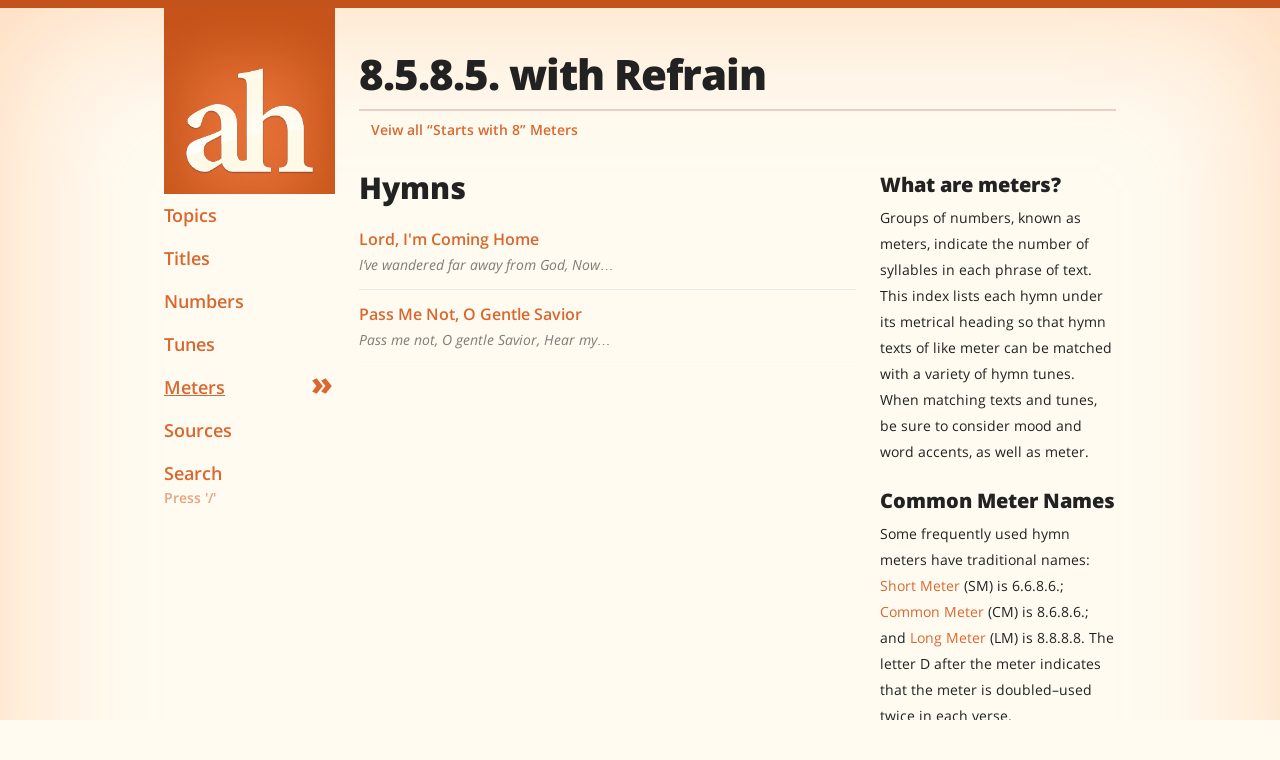

--- FILE ---
content_type: text/html; charset=UTF-8
request_url: https://adventisthymns.com/en/1985/meters/detail/8-5-8-5-refrain
body_size: 3340
content:
<!DOCTYPE html>
<!--[if lt IE 7]>      <html class="no-js lt-ie9 lt-ie8 lt-ie7"> <![endif]-->
<!--[if IE 7]>         <html class="no-js lt-ie9 lt-ie8"> <![endif]-->
<!--[if IE 8]>         <html class="no-js lt-ie9"> <![endif]-->
<!--[if gt IE 8]><!--> <html class="no-js" lang="en"> <!--<![endif]-->

<head>
	
	<meta charset="UTF-8">
	<meta name="viewport" content="initial-scale=1.0 maximum-scale=1.0, minimum-scale=1.0, user-scalable=no">
	<meta name="apple-mobile-web-app-capable" content="yes">
	<meta name="apple-mobile-web-app-status-bar-style" content="black">
	
	
		<meta name="apple-mobile-web-app-title" content="Hymnal">
	
	
	<meta name="format-detection" content="telephone=no">
	
	
		<meta name="description" content="Dedicated to an ad-free, mobile-friendly experience of hymns from the Seventh-day Adventist Hymnal">
	
	
	<meta property="fb:admins" content="696875904" />
	
	<title>8.5.8.5.Ref. \\ Meters \\ Adventist Hymns</title>
	
	<link rel="shortcut icon" type="image/png" href="https://adventisthymns.com/favicon.png" />
<link rel="fluid-icon"  href="https://adventisthymns.com/assets/images/dock-icon.png" />
<link rel="apple-touch-icon-precomposed" href="https://adventisthymns.com/apple-touch-icon.png" />

<!-- iPhone (Retina) -->
<link rel="apple-touch-startup-image" href="https://adventisthymns.com/assets/images/apple-touch/apple-touch-startup-image-640x920.png" media="(device-width: 320px) and (device-height: 480px) and (-webkit-device-pixel-ratio: 2)">

<!-- iPhone 5 -->
<link rel="apple-touch-startup-image" href="https://adventisthymns.com/assets/images/apple-touch/apple-touch-startup-image-640x1096.png" media="(device-width: 320px) and (device-height: 568px) and (-webkit-device-pixel-ratio: 2)">

<!-- iPad (Retina) -->
<link rel="apple-touch-startup-image" href="https://adventisthymns.com/assets/images/apple-touch/apple-touch-startup-image-1536x2008.png" media="(device-width: 768px) and (device-height: 1024px) and (orientation: portrait) and (-webkit-device-pixel-ratio: 2)">
<link rel="apple-touch-startup-image" href="https://adventisthymns.com/assets/images/apple-touch/apple-touch-startup-image-1496x2048.png" media="(device-width: 768px) and (device-height: 1024px) and (orientation: landscape) and (-webkit-device-pixel-ratio: 2)">
	
	<link rel="stylesheet" href="https://adventisthymns.com/en/1985/?css=css/adventisthymns.v.1415236332">
	<script src="https://adventisthymns.com/assets/js/modernizr.custom.40271.js"></script>
	
</head>
<body>




<!--[if lt IE 9]>
	<p class="chromeframe">You are using an <strong>outdated</strong> browser. Please <a href="http://browsehappy.com/">upgrade your browser</a> or <a href="http://www.google.com/chromeframe/?redirect=true">activate Google Chrome Frame</a> to improve your experience.</p>
<![endif]-->

<div class="gw">
	
	<header class="g  one-fifth  lap-one-whole  palm-one-whole  masthead">
	
	
	<script type="text/javascript">
	
	if (window.navigator.standalone == true ){
		document.write('<a href="javascript:history.go(-1)" class="btn  btn-navbar  collapsed  left"><span class="history-back">&laquo;</span></a>');
	}
	</script>
	
	
	<a href="javascript:void(0)" class="btn  btn-navbar  collapsed  right" data-toggle="collapse" data-target=".nav-responsive">
		<span class="icon-bar"></span>
		<span class="icon-bar"></span>
		<span class="icon-bar"></span>
	</a>

	<a class="branding" href="https://adventisthymns.com/en/1985" title="Home">
		<img src="https://adventisthymns.com/assets/images/adventisthymns-icon.png" class="logo" alt="Adventist Hymns">
	</a>
	
	<nav class="one-whole  nav-responsive  nav-collapse  collapse">
		<ul class="nav  site-nav">
			<li>
				<a href="https://adventisthymns.com/en/1985/topics"><span class="hide--lap  hide--palm">&nbsp;&raquo;</span>Topics</a>
			</li><!--
			
	 --><li>
				<a href="https://adventisthymns.com/en/1985/titles"><span class="hide--lap  hide--palm">&nbsp;&raquo;</span>Titles</a>
			</li><!--
			
	 --><li>
				<a href="https://adventisthymns.com/en/1985/numbers"><span class="hide--lap  hide--palm">&nbsp;&raquo;</span>Numbers</a>
			</li><!--
			
	 --><li>
				<a href="https://adventisthymns.com/en/1985/tunes"><span class="hide--lap  hide--palm">&nbsp;&raquo;</span>Tunes</a>
			</li><!--
			
	 --><li class="current">
				<a href="https://adventisthymns.com/en/1985/meters"><span class="hide--lap  hide--palm">&nbsp;&raquo;</span>Meters</a>
			</li><!--
			
	 --><li>
				<a href="https://adventisthymns.com/en/1985/sources"><span class="hide--lap  hide--palm">&nbsp;&raquo;</span>Sources</a>
			</li><!--
			
	 --><li class="nav__search">
				<a href="javascript:void(0)" class="nav__search--link  jq_nav__search--link">Search<!--<i class="i" data-char="q"></i>--></a>
				<small class="nav__search--help  jq_nav__search--link  hide--lap  hide--palm">Press '/'</small>
				
				<form class="nav__search--form  jq_nav__search--form" method="post" action="https://adventisthymns.com/en/1985/"  >
<div class='hiddenFields'>
<input type="hidden" name="params" value="eyJyZXN1bHRfcGFnZSI6InNlYXJjaFwvcmVzdWx0cyJ9" />
<input type="hidden" name="ACT" value="35" />
<input type="hidden" name="site_id" value="1" />
<input type="hidden" name="csrf_token" value="1f9b2c3f346e27bba3953a4483ad589b6893519f" />
</div>


					<input type="search" name="keywords" class="nav__search--input  text-input" autocapitalize="off" id="q" placeholder="Search hymns" />
					<small class="extra-help">Type and hit 'Enter'</small>
				</form>
			</li>
		</ul>
	</nav>

</header>

	<div class="g  four-fifths  lap-one-whole  palm-one-whole  body">
	
		<div class="responsive-wrap">
	
		
		
			<header class="page-head">
				<h1>8.5.8.5. with Refrain</h1>
				<nav>
					<ul class="nav  nav--block  index-nav">
						<li><a href="https://adventisthymns.com/en/1985/meters/starts-with-8" title="Starts with 8">Veiw all &ldquo;Starts with 8&rdquo; Meters</a></li>
					</ul>
				</nav>
			</header>
			
			<div class="gw">
		
				<div class="g  four-sixths  palm-one-whole">
				
					<section class="entries">
						
							<h2 class="list-heading">Hymns</h2>
									<ul class="block-list">
								
					
										<li>
											<div class="post__actions  hide--palm">
												<a href="https://adventisthymns.com/en/1985/presentation/296-lord-im-coming-home" target="presenter" title="Present"><i class="i" data-char="f"></i></a>
												<a href="https://adventisthymns.com/en/1985/presentation/296-lord-im-coming-home" target="present_296-lord-im-coming-home" title="Present Separately"><i class="i" data-char="n"></i></a>
												
											</div>
										
											<h2 class="post__title"><a href="https://adventisthymns.com/en/1985/lyrics/296-lord-im-coming-home">Lord, I'm Coming Home</a></h2>
											<span class="post__excerpt">
												
													
														
															I’ve wandered far away from God,
Now&hellip;
														
													
											</span>
										</li><li>
											<div class="post__actions  hide--palm">
												<a href="https://adventisthymns.com/en/1985/presentation/569-pass-me-not-o-gentle-savior" target="presenter" title="Present"><i class="i" data-char="f"></i></a>
												<a href="https://adventisthymns.com/en/1985/presentation/569-pass-me-not-o-gentle-savior" target="present_569-pass-me-not-o-gentle-savior" title="Present Separately"><i class="i" data-char="n"></i></a>
												
											</div>
										
											<h2 class="post__title"><a href="https://adventisthymns.com/en/1985/lyrics/569-pass-me-not-o-gentle-savior">Pass Me Not, O Gentle Savior</a></h2>
											<span class="post__excerpt">
												
													
														
															Pass me not, O gentle Savior,
Hear my&hellip;
														
													
											</span>
										</li>
					
								
									</ul>
					
					</section>
					
				</div>
				
				<div class="g  two-sixths  palm-one-whole  sidebar">
					<hr class="hide--desk  hide--lap">
					<h3 class="delta  sidebar-heading">What are meters?</h3>
					<p>Groups of numbers, known as meters, indicate the number of syllables in each phrase of text. This index lists each hymn under its metrical heading so that hymn texts of like meter can be matched with a variety of hymn tunes. <!-- For example, the text "Rejoice, the Lord is King" (hymn no. 66) is often sung to the tune DARWALL (the musical setting for "Arise, O God, and Shine," hymn no. 265).--> When matching texts and tunes, be sure to consider mood and word accents, as well as meter.</p>
					<h3 class="delta  sidebar-heading">Common Meter Names</h3>
					<p>Some frequently used hymn meters have traditional names: <a href="https://adventisthymns.com/en/1985/meters/detail/short-meter" title="View hymns that use Short Meter">Short Meter</a> (SM) is 6.6.8.6.; <a href="https://adventisthymns.com/en/1985/meters/detail/common-meter" title="View hymns that use Common Meter">Common Meter</a> (CM) is 8.6.8.6.; and <a href="https://adventisthymns.com/en/1985/meters/detail/long-meter" title="View hymns that use Long Meter">Long Meter</a> (LM) is 8.8.8.8. The letter D after the meter indicates that the meter is doubled–used twice in each verse.</p>
					<p>This index lists all the hymns in the order they appear in the hymnal. <!-- A few hymns could not be included on this site because of copyright restrictions. --></p>
				</div>
			
			</div>
			
		
		
		</div><!-- /responsive-wrap -->
		
	</div>
	
</div>

<div class="responsive-wrap">
	<footer class="one-whole  site-info">
		<p>Site design copyright &copy; 2026 Adventist Hymns.</p>
		<p>All music and lyrics remain the property of their respective owners. This website is for reference and education purposes only.</p>
	</footer>
</div>




<script src="https://ajax.googleapis.com/ajax/libs/jquery/1.10.1/jquery.min.js"></script>
<script src="https://adventisthymns.com/assets/js/lib/fastclick/fastclick.min.js"></script>
<script src="https://adventisthymns.com/assets/js/application.min.js"></script>

<!-- Load scripts in this container -->
<div id="site-scripts"></div>

<!-- Prevent links in standalone web apps opening Mobile Safari via https://gist.github.com/1042167#file-compressed-js and https://gist.github.com/1042026#comment-37145 -->
<script>(function(a,b,c){if(c in b&&b[c]){var d,e=a.location,f=/^(a|html)$/i;a.addEventListener("click",function(a){d=a.target;while(!f.test(d.nodeName))d=d.parentNode;"href"in d&&(d.href.indexOf("http")||~d.href.indexOf(e.host))&&(a.preventDefault(),e.href=d.href)},!1)}})(document,window.navigator,"standalone")</script>

<!-- Google tag (gtag.js) -->
<script async src="https://www.googletagmanager.com/gtag/js?id=G-EC5TM5FF9Y"></script>
<script>
  window.dataLayer = window.dataLayer || [];
  function gtag(){dataLayer.push(arguments);}
  gtag('js', new Date());

  gtag('config', 'G-EC5TM5FF9Y');
</script>

<script defer src="https://static.cloudflareinsights.com/beacon.min.js/vcd15cbe7772f49c399c6a5babf22c1241717689176015" integrity="sha512-ZpsOmlRQV6y907TI0dKBHq9Md29nnaEIPlkf84rnaERnq6zvWvPUqr2ft8M1aS28oN72PdrCzSjY4U6VaAw1EQ==" data-cf-beacon='{"version":"2024.11.0","token":"fe24cd2356554694ae5cbde35a3c1327","r":1,"server_timing":{"name":{"cfCacheStatus":true,"cfEdge":true,"cfExtPri":true,"cfL4":true,"cfOrigin":true,"cfSpeedBrain":true},"location_startswith":null}}' crossorigin="anonymous"></script>
</body>
</html>